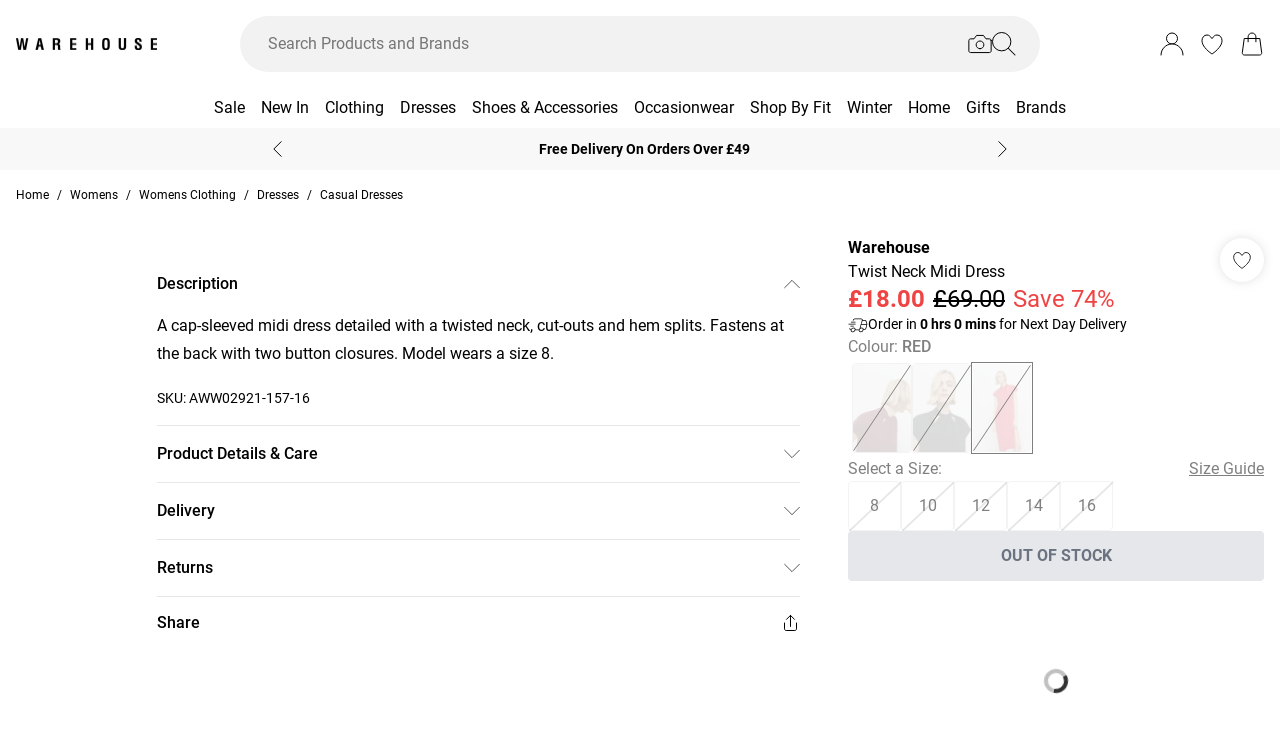

--- FILE ---
content_type: application/javascript
request_url: https://www.warehousefashion.com/build/_shared/chunk-N4BU2KA2.js
body_size: 706
content:
import{b as N}from"/build/_shared/chunk-Q3IECNXJ.js";var Q=N((V,k)=>{var W="Expected a function",S=NaN,$="[object Symbol]",A=/^\s+|\s+$/g,B=/^[-+]0x[0-9a-f]+$/i,F=/^0b[01]+$/i,R=/^0o[0-7]+$/i,P=parseInt,_=typeof globalThis=="object"&&globalThis&&globalThis.Object===Object&&globalThis,D=typeof self=="object"&&self&&self.Object===Object&&self,G=_||D||Function("return this")(),H=Object.prototype,U=H.toString,X=Math.max,q=Math.min,j=function(){return G.Date.now()};function z(e,t,i){var a,u,b,c,r,o,s=0,v=!1,l=!1,g=!0;if(typeof e!="function")throw new TypeError(W);t=h(t)||0,T(i)&&(v=!!i.leading,l="maxWait"in i,b=l?X(h(i.maxWait)||0,t):b,g="trailing"in i?!!i.trailing:g);function y(n){var f=a,d=u;return a=u=void 0,s=n,c=e.apply(d,f),c}function E(n){return s=n,r=setTimeout(m,t),v?y(n):c}function L(n){var f=n-o,d=n-s,O=t-f;return l?q(O,b-d):O}function x(n){var f=n-o,d=n-s;return o===void 0||f>=t||f<0||l&&d>=b}function m(){var n=j();if(x(n))return I(n);r=setTimeout(m,L(n))}function I(n){return r=void 0,g&&a?y(n):(a=u=void 0,c)}function C(){r!==void 0&&clearTimeout(r),s=0,a=o=u=r=void 0}function M(){return r===void 0?c:I(j())}function p(){var n=j(),f=x(n);if(a=arguments,u=this,o=n,f){if(r===void 0)return E(o);if(l)return r=setTimeout(m,t),y(o)}return r===void 0&&(r=setTimeout(m,t)),c}return p.cancel=C,p.flush=M,p}function T(e){var t=typeof e;return!!e&&(t=="object"||t=="function")}function J(e){return!!e&&typeof e=="object"}function K(e){return typeof e=="symbol"||J(e)&&U.call(e)==$}function h(e){if(typeof e=="number")return e;if(K(e))return S;if(T(e)){var t=typeof e.valueOf=="function"?e.valueOf():e;e=T(t)?t+"":t}if(typeof e!="string")return e===0?e:+e;e=e.replace(A,"");var i=F.test(e);return i||R.test(e)?P(e.slice(2),i?2:8):B.test(e)?S:+e}k.exports=z});export{Q as a};


--- FILE ---
content_type: application/javascript
request_url: https://www.warehousefashion.com/build/_shared/chunk-XWRCZZGJ.js
body_size: 20287
content:
import{c as Mr}from"/build/_shared/chunk-WFIIZGSW.js";import{a as Cr}from"/build/_shared/chunk-B235GSE4.js";import{a as Fr}from"/build/_shared/chunk-BOZWBMPD.js";import{a as Er}from"/build/_shared/chunk-NXXV73JV.js";import{b as C,c as ve}from"/build/_shared/chunk-Q3IECNXJ.js";var rt=C((Xa,et)=>{"use strict";et.exports=function(){if(typeof Symbol!="function"||typeof Object.getOwnPropertySymbols!="function")return!1;if(typeof Symbol.iterator=="symbol")return!0;var e={},t=Symbol("test"),n=Object(t);if(typeof t=="string"||Object.prototype.toString.call(t)!=="[object Symbol]"||Object.prototype.toString.call(n)!=="[object Symbol]")return!1;var a=42;e[t]=a;for(t in e)return!1;if(typeof Object.keys=="function"&&Object.keys(e).length!==0||typeof Object.getOwnPropertyNames=="function"&&Object.getOwnPropertyNames(e).length!==0)return!1;var o=Object.getOwnPropertySymbols(e);if(o.length!==1||o[0]!==t||!Object.prototype.propertyIsEnumerable.call(e,t))return!1;if(typeof Object.getOwnPropertyDescriptor=="function"){var i=Object.getOwnPropertyDescriptor(e,t);if(i.value!==a||i.enumerable!==!0)return!1}return!0}});var ot=C((Za,nt)=>{"use strict";var tt=typeof Symbol<"u"&&Symbol,no=rt();nt.exports=function(){return typeof tt!="function"||typeof Symbol!="function"||typeof tt("foo")!="symbol"||typeof Symbol("bar")!="symbol"?!1:no()}});var it=C((ei,at)=>{"use strict";var oo="Function.prototype.bind called on incompatible ",Ze=Array.prototype.slice,ao=Object.prototype.toString,io="[object Function]";at.exports=function(e){var t=this;if(typeof t!="function"||ao.call(t)!==io)throw new TypeError(oo+t);for(var n=Ze.call(arguments,1),a,o=function(){if(this instanceof a){var f=t.apply(this,n.concat(Ze.call(arguments)));return Object(f)===f?f:this}else return t.apply(e,n.concat(Ze.call(arguments)))},i=Math.max(0,t.length-n.length),c=[],s=0;s<i;s++)c.push("$"+s);if(a=Function("binder","return function ("+c.join(",")+"){ return binder.apply(this,arguments); }")(o),t.prototype){var l=function(){};l.prototype=t.prototype,a.prototype=new l,l.prototype=null}return a}});var Te=C((ri,st)=>{"use strict";var so=it();st.exports=Function.prototype.bind||so});var ct=C((ti,lt)=>{"use strict";var lo=Te();lt.exports=lo.call(Function.call,Object.prototype.hasOwnProperty)});var Ge=C((ni,mt)=>{"use strict";var S,me=SyntaxError,dt=Function,de=TypeError,er=function(r){try{return dt('"use strict"; return ('+r+").constructor;")()}catch{}},ne=Object.getOwnPropertyDescriptor;if(ne)try{ne({},"")}catch{ne=null}var rr=function(){throw new de},co=ne?function(){try{return arguments.callee,rr}catch{try{return ne(arguments,"callee").get}catch{return rr}}}():rr,ue=ot()(),W=Object.getPrototypeOf||function(r){return r.__proto__},pe={},fo=typeof Uint8Array>"u"?S:W(Uint8Array),oe={"%AggregateError%":typeof AggregateError>"u"?S:AggregateError,"%Array%":Array,"%ArrayBuffer%":typeof ArrayBuffer>"u"?S:ArrayBuffer,"%ArrayIteratorPrototype%":ue?W([][Symbol.iterator]()):S,"%AsyncFromSyncIteratorPrototype%":S,"%AsyncFunction%":pe,"%AsyncGenerator%":pe,"%AsyncGeneratorFunction%":pe,"%AsyncIteratorPrototype%":pe,"%Atomics%":typeof Atomics>"u"?S:Atomics,"%BigInt%":typeof BigInt>"u"?S:BigInt,"%BigInt64Array%":typeof BigInt64Array>"u"?S:BigInt64Array,"%BigUint64Array%":typeof BigUint64Array>"u"?S:BigUint64Array,"%Boolean%":Boolean,"%DataView%":typeof DataView>"u"?S:DataView,"%Date%":Date,"%decodeURI%":decodeURI,"%decodeURIComponent%":decodeURIComponent,"%encodeURI%":encodeURI,"%encodeURIComponent%":encodeURIComponent,"%Error%":Error,"%eval%":eval,"%EvalError%":EvalError,"%Float32Array%":typeof Float32Array>"u"?S:Float32Array,"%Float64Array%":typeof Float64Array>"u"?S:Float64Array,"%FinalizationRegistry%":typeof FinalizationRegistry>"u"?S:FinalizationRegistry,"%Function%":dt,"%GeneratorFunction%":pe,"%Int8Array%":typeof Int8Array>"u"?S:Int8Array,"%Int16Array%":typeof Int16Array>"u"?S:Int16Array,"%Int32Array%":typeof Int32Array>"u"?S:Int32Array,"%isFinite%":isFinite,"%isNaN%":isNaN,"%IteratorPrototype%":ue?W(W([][Symbol.iterator]())):S,"%JSON%":typeof JSON=="object"?JSON:S,"%Map%":typeof Map>"u"?S:Map,"%MapIteratorPrototype%":typeof Map>"u"||!ue?S:W(new Map()[Symbol.iterator]()),"%Math%":Math,"%Number%":Number,"%Object%":Object,"%parseFloat%":parseFloat,"%parseInt%":parseInt,"%Promise%":typeof Promise>"u"?S:Promise,"%Proxy%":typeof Proxy>"u"?S:Proxy,"%RangeError%":RangeError,"%ReferenceError%":ReferenceError,"%Reflect%":typeof Reflect>"u"?S:Reflect,"%RegExp%":RegExp,"%Set%":typeof Set>"u"?S:Set,"%SetIteratorPrototype%":typeof Set>"u"||!ue?S:W(new Set()[Symbol.iterator]()),"%SharedArrayBuffer%":typeof SharedArrayBuffer>"u"?S:SharedArrayBuffer,"%String%":String,"%StringIteratorPrototype%":ue?W(""[Symbol.iterator]()):S,"%Symbol%":ue?Symbol:S,"%SyntaxError%":me,"%ThrowTypeError%":co,"%TypedArray%":fo,"%TypeError%":de,"%Uint8Array%":typeof Uint8Array>"u"?S:Uint8Array,"%Uint8ClampedArray%":typeof Uint8ClampedArray>"u"?S:Uint8ClampedArray,"%Uint16Array%":typeof Uint16Array>"u"?S:Uint16Array,"%Uint32Array%":typeof Uint32Array>"u"?S:Uint32Array,"%URIError%":URIError,"%WeakMap%":typeof WeakMap>"u"?S:WeakMap,"%WeakRef%":typeof WeakRef>"u"?S:WeakRef,"%WeakSet%":typeof WeakSet>"u"?S:WeakSet};try{null.error}catch(r){ft=W(W(r)),oe["%Error.prototype%"]=ft}var ft,uo=function r(e){var t;if(e==="%AsyncFunction%")t=er("async function () {}");else if(e==="%GeneratorFunction%")t=er("function* () {}");else if(e==="%AsyncGeneratorFunction%")t=er("async function* () {}");else if(e==="%AsyncGenerator%"){var n=r("%AsyncGeneratorFunction%");n&&(t=n.prototype)}else if(e==="%AsyncIteratorPrototype%"){var a=r("%AsyncGenerator%");a&&(t=W(a.prototype))}return oe[e]=t,t},ut={"%ArrayBufferPrototype%":["ArrayBuffer","prototype"],"%ArrayPrototype%":["Array","prototype"],"%ArrayProto_entries%":["Array","prototype","entries"],"%ArrayProto_forEach%":["Array","prototype","forEach"],"%ArrayProto_keys%":["Array","prototype","keys"],"%ArrayProto_values%":["Array","prototype","values"],"%AsyncFunctionPrototype%":["AsyncFunction","prototype"],"%AsyncGenerator%":["AsyncGeneratorFunction","prototype"],"%AsyncGeneratorPrototype%":["AsyncGeneratorFunction","prototype","prototype"],"%BooleanPrototype%":["Boolean","prototype"],"%DataViewPrototype%":["DataView","prototype"],"%DatePrototype%":["Date","prototype"],"%ErrorPrototype%":["Error","prototype"],"%EvalErrorPrototype%":["EvalError","prototype"],"%Float32ArrayPrototype%":["Float32Array","prototype"],"%Float64ArrayPrototype%":["Float64Array","prototype"],"%FunctionPrototype%":["Function","prototype"],"%Generator%":["GeneratorFunction","prototype"],"%GeneratorPrototype%":["GeneratorFunction","prototype","prototype"],"%Int8ArrayPrototype%":["Int8Array","prototype"],"%Int16ArrayPrototype%":["Int16Array","prototype"],"%Int32ArrayPrototype%":["Int32Array","prototype"],"%JSONParse%":["JSON","parse"],"%JSONStringify%":["JSON","stringify"],"%MapPrototype%":["Map","prototype"],"%NumberPrototype%":["Number","prototype"],"%ObjectPrototype%":["Object","prototype"],"%ObjProto_toString%":["Object","prototype","toString"],"%ObjProto_valueOf%":["Object","prototype","valueOf"],"%PromisePrototype%":["Promise","prototype"],"%PromiseProto_then%":["Promise","prototype","then"],"%Promise_all%":["Promise","all"],"%Promise_reject%":["Promise","reject"],"%Promise_resolve%":["Promise","resolve"],"%RangeErrorPrototype%":["RangeError","prototype"],"%ReferenceErrorPrototype%":["ReferenceError","prototype"],"%RegExpPrototype%":["RegExp","prototype"],"%SetPrototype%":["Set","prototype"],"%SharedArrayBufferPrototype%":["SharedArrayBuffer","prototype"],"%StringPrototype%":["String","prototype"],"%SymbolPrototype%":["Symbol","prototype"],"%SyntaxErrorPrototype%":["SyntaxError","prototype"],"%TypedArrayPrototype%":["TypedArray","prototype"],"%TypeErrorPrototype%":["TypeError","prototype"],"%Uint8ArrayPrototype%":["Uint8Array","prototype"],"%Uint8ClampedArrayPrototype%":["Uint8ClampedArray","prototype"],"%Uint16ArrayPrototype%":["Uint16Array","prototype"],"%Uint32ArrayPrototype%":["Uint32Array","prototype"],"%URIErrorPrototype%":["URIError","prototype"],"%WeakMapPrototype%":["WeakMap","prototype"],"%WeakSetPrototype%":["WeakSet","prototype"]},Se=Te(),Ne=ct(),po=Se.call(Function.call,Array.prototype.concat),mo=Se.call(Function.apply,Array.prototype.splice),pt=Se.call(Function.call,String.prototype.replace),$e=Se.call(Function.call,String.prototype.slice),yo=Se.call(Function.call,RegExp.prototype.exec),go=/[^%.[\]]+|\[(?:(-?\d+(?:\.\d+)?)|(["'])((?:(?!\2)[^\\]|\\.)*?)\2)\]|(?=(?:\.|\[\])(?:\.|\[\]|%$))/g,ho=/\\(\\)?/g,bo=function(e){var t=$e(e,0,1),n=$e(e,-1);if(t==="%"&&n!=="%")throw new me("invalid intrinsic syntax, expected closing `%`");if(n==="%"&&t!=="%")throw new me("invalid intrinsic syntax, expected opening `%`");var a=[];return pt(e,go,function(o,i,c,s){a[a.length]=c?pt(s,ho,"$1"):i||o}),a},vo=function(e,t){var n=e,a;if(Ne(ut,n)&&(a=ut[n],n="%"+a[0]+"%"),Ne(oe,n)){var o=oe[n];if(o===pe&&(o=uo(n)),typeof o>"u"&&!t)throw new de("intrinsic "+e+" exists, but is not available. Please file an issue!");return{alias:a,name:n,value:o}}throw new me("intrinsic "+e+" does not exist!")};mt.exports=function(e,t){if(typeof e!="string"||e.length===0)throw new de("intrinsic name must be a non-empty string");if(arguments.length>1&&typeof t!="boolean")throw new de('"allowMissing" argument must be a boolean');if(yo(/^%?[^%]*%?$/,e)===null)throw new me("`%` may not be present anywhere but at the beginning and end of the intrinsic name");var n=bo(e),a=n.length>0?n[0]:"",o=vo("%"+a+"%",t),i=o.name,c=o.value,s=!1,l=o.alias;l&&(a=l[0],mo(n,po([0,1],l)));for(var f=1,p=!0;f<n.length;f+=1){var u=n[f],b=$e(u,0,1),g=$e(u,-1);if((b==='"'||b==="'"||b==="`"||g==='"'||g==="'"||g==="`")&&b!==g)throw new me("property names with quotes must have matching quotes");if((u==="constructor"||!p)&&(s=!0),a+="."+u,i="%"+a+"%",Ne(oe,i))c=oe[i];else if(c!=null){if(!(u in c)){if(!t)throw new de("base intrinsic for "+e+" exists, but the property is not available.");return}if(ne&&f+1>=n.length){var x=ne(c,u);p=!!x,p&&"get"in x&&!("originalValue"in x.get)?c=x.get:c=c[u]}else p=Ne(c,u),c=c[u];p&&!s&&(oe[i]=c)}}return c}});var wt=C((oi,Ue)=>{"use strict";var tr=Te(),ye=Ge(),ht=ye("%Function.prototype.apply%"),bt=ye("%Function.prototype.call%"),vt=ye("%Reflect.apply%",!0)||tr.call(bt,ht),yt=ye("%Object.getOwnPropertyDescriptor%",!0),ae=ye("%Object.defineProperty%",!0),wo=ye("%Math.max%");if(ae)try{ae({},"a",{value:1})}catch{ae=null}Ue.exports=function(e){var t=vt(tr,bt,arguments);if(yt&&ae){var n=yt(t,"length");n.configurable&&ae(t,"length",{value:1+wo(0,e.length-(arguments.length-1))})}return t};var gt=function(){return vt(tr,ht,arguments)};ae?ae(Ue.exports,"apply",{value:gt}):Ue.exports.apply=gt});var At=C((ai,kt)=>{"use strict";var St=Ge(),xt=wt(),So=xt(St("String.prototype.indexOf"));kt.exports=function(e,t){var n=St(e,!!t);return typeof n=="function"&&So(e,".prototype.")>-1?xt(n):n}});var It=C(()=>{});var Qt=C((li,Wt)=>{var pr=typeof Map=="function"&&Map.prototype,nr=Object.getOwnPropertyDescriptor&&pr?Object.getOwnPropertyDescriptor(Map.prototype,"size"):null,Be=pr&&nr&&typeof nr.get=="function"?nr.get:null,Pt=pr&&Map.prototype.forEach,dr=typeof Set=="function"&&Set.prototype,or=Object.getOwnPropertyDescriptor&&dr?Object.getOwnPropertyDescriptor(Set.prototype,"size"):null,De=dr&&or&&typeof or.get=="function"?or.get:null,Ot=dr&&Set.prototype.forEach,xo=typeof WeakMap=="function"&&WeakMap.prototype,ke=xo?WeakMap.prototype.has:null,ko=typeof WeakSet=="function"&&WeakSet.prototype,Ae=ko?WeakSet.prototype.has:null,Ao=typeof WeakRef=="function"&&WeakRef.prototype,Rt=Ao?WeakRef.prototype.deref:null,Io=Boolean.prototype.valueOf,Po=Object.prototype.toString,Oo=Function.prototype.toString,Ro=String.prototype.match,mr=String.prototype.slice,Z=String.prototype.replace,Eo=String.prototype.toUpperCase,Et=String.prototype.toLowerCase,Ut=RegExp.prototype.test,Ft=Array.prototype.concat,Q=Array.prototype.join,Fo=Array.prototype.slice,Ct=Math.floor,sr=typeof BigInt=="function"?BigInt.prototype.valueOf:null,ar=Object.getOwnPropertySymbols,lr=typeof Symbol=="function"&&typeof Symbol.iterator=="symbol"?Symbol.prototype.toString:null,ge=typeof Symbol=="function"&&typeof Symbol.iterator=="object",M=typeof Symbol=="function"&&Symbol.toStringTag&&(typeof Symbol.toStringTag===ge||"symbol")?Symbol.toStringTag:null,Lt=Object.prototype.propertyIsEnumerable,Mt=(typeof Reflect=="function"?Reflect.getPrototypeOf:Object.getPrototypeOf)||([].__proto__===Array.prototype?function(r){return r.__proto__}:null);function zt(r,e){if(r===1/0||r===-1/0||r!==r||r&&r>-1e3&&r<1e3||Ut.call(/e/,e))return e;var t=/[0-9](?=(?:[0-9]{3})+(?![0-9]))/g;if(typeof r=="number"){var n=r<0?-Ct(-r):Ct(r);if(n!==r){var a=String(n),o=mr.call(e,a.length+1);return Z.call(a,t,"$&_")+"."+Z.call(Z.call(o,/([0-9]{3})/g,"$&_"),/_$/,"")}}return Z.call(e,t,"$&_")}var cr=It(),Tt=cr.custom,Nt=Dt(Tt)?Tt:null;Wt.exports=function r(e,t,n,a){var o=t||{};if(X(o,"quoteStyle")&&o.quoteStyle!=="single"&&o.quoteStyle!=="double")throw new TypeError('option "quoteStyle" must be "single" or "double"');if(X(o,"maxStringLength")&&(typeof o.maxStringLength=="number"?o.maxStringLength<0&&o.maxStringLength!==1/0:o.maxStringLength!==null))throw new TypeError('option "maxStringLength", if provided, must be a positive integer, Infinity, or `null`');var i=X(o,"customInspect")?o.customInspect:!0;if(typeof i!="boolean"&&i!=="symbol")throw new TypeError("option \"customInspect\", if provided, must be `true`, `false`, or `'symbol'`");if(X(o,"indent")&&o.indent!==null&&o.indent!=="	"&&!(parseInt(o.indent,10)===o.indent&&o.indent>0))throw new TypeError('option "indent" must be "\\t", an integer > 0, or `null`');if(X(o,"numericSeparator")&&typeof o.numericSeparator!="boolean")throw new TypeError('option "numericSeparator", if provided, must be `true` or `false`');var c=o.numericSeparator;if(typeof e>"u")return"undefined";if(e===null)return"null";if(typeof e=="boolean")return e?"true":"false";if(typeof e=="string")return _t(e,o);if(typeof e=="number"){if(e===0)return 1/0/e>0?"0":"-0";var s=String(e);return c?zt(e,s):s}if(typeof e=="bigint"){var l=String(e)+"n";return c?zt(e,l):l}var f=typeof o.depth>"u"?5:o.depth;if(typeof n>"u"&&(n=0),n>=f&&f>0&&typeof e=="object")return fr(e)?"[Array]":"[Object]";var p=jo(o,n);if(typeof a>"u")a=[];else if(qt(a,e)>=0)return"[Circular]";function u(D,_,q){if(_&&(a=Fo.call(a),a.push(_)),q){var F={depth:o.depth};return X(o,"quoteStyle")&&(F.quoteStyle=o.quoteStyle),r(D,F,n+1,a)}return r(D,o,n+1,a)}if(typeof e=="function"&&!$t(e)){var b=Lo(e),g=Le(e,u);return"[Function"+(b?": "+b:" (anonymous)")+"]"+(g.length>0?" { "+Q.call(g,", ")+" }":"")}if(Dt(e)){var x=ge?Z.call(String(e),/^(Symbol\(.*\))_[^)]*$/,"$1"):lr.call(e);return typeof e=="object"&&!ge?xe(x):x}if(Qo(e)){for(var k="<"+Et.call(String(e.nodeName)),v=e.attributes||[],T=0;T<v.length;T++)k+=" "+v[T].name+"="+Bt(Co(v[T].value),"double",o);return k+=">",e.childNodes&&e.childNodes.length&&(k+="..."),k+="</"+Et.call(String(e.nodeName))+">",k}if(fr(e)){if(e.length===0)return"[]";var O=Le(e,u);return p&&!Ho(O)?"["+ur(O,p)+"]":"[ "+Q.call(O,", ")+" ]"}if(zo(e)){var N=Le(e,u);return!("cause"in Error.prototype)&&"cause"in e&&!Lt.call(e,"cause")?"{ ["+String(e)+"] "+Q.call(Ft.call("[cause]: "+u(e.cause),N),", ")+" }":N.length===0?"["+String(e)+"]":"{ ["+String(e)+"] "+Q.call(N,", ")+" }"}if(typeof e=="object"&&i){if(Nt&&typeof e[Nt]=="function"&&cr)return cr(e,{depth:f-n});if(i!=="symbol"&&typeof e.inspect=="function")return e.inspect()}if(Bo(e)){var L=[];return Pt&&Pt.call(e,function(D,_){L.push(u(_,e,!0)+" => "+u(D,e))}),Gt("Map",Be.call(e),L,p)}if(_o(e)){var B=[];return Ot&&Ot.call(e,function(D){B.push(u(D,e))}),Gt("Set",De.call(e),B,p)}if(Do(e))return ir("WeakMap");if(Wo(e))return ir("WeakSet");if(qo(e))return ir("WeakRef");if(No(e))return xe(u(Number(e)));if(Go(e))return xe(u(sr.call(e)));if($o(e))return xe(Io.call(e));if(To(e))return xe(u(String(e)));if(!Mo(e)&&!$t(e)){var G=Le(e,u),y=Mt?Mt(e)===Object.prototype:e instanceof Object||e.constructor===Object,R=e instanceof Object?"":"null prototype",H=!y&&M&&Object(e)===e&&M in e?mr.call(ee(e),8,-1):R?"Object":"",Y=y||typeof e.constructor!="function"?"":e.constructor.name?e.constructor.name+" ":"",E=Y+(H||R?"["+Q.call(Ft.call([],H||[],R||[]),": ")+"] ":"");return G.length===0?E+"{}":p?E+"{"+ur(G,p)+"}":E+"{ "+Q.call(G,", ")+" }"}return String(e)};function Bt(r,e,t){var n=(t.quoteStyle||e)==="double"?'"':"'";return n+r+n}function Co(r){return Z.call(String(r),/"/g,"&quot;")}function fr(r){return ee(r)==="[object Array]"&&(!M||!(typeof r=="object"&&M in r))}function Mo(r){return ee(r)==="[object Date]"&&(!M||!(typeof r=="object"&&M in r))}function $t(r){return ee(r)==="[object RegExp]"&&(!M||!(typeof r=="object"&&M in r))}function zo(r){return ee(r)==="[object Error]"&&(!M||!(typeof r=="object"&&M in r))}function To(r){return ee(r)==="[object String]"&&(!M||!(typeof r=="object"&&M in r))}function No(r){return ee(r)==="[object Number]"&&(!M||!(typeof r=="object"&&M in r))}function $o(r){return ee(r)==="[object Boolean]"&&(!M||!(typeof r=="object"&&M in r))}function Dt(r){if(ge)return r&&typeof r=="object"&&r instanceof Symbol;if(typeof r=="symbol")return!0;if(!r||typeof r!="object"||!lr)return!1;try{return lr.call(r),!0}catch{}return!1}function Go(r){if(!r||typeof r!="object"||!sr)return!1;try{return sr.call(r),!0}catch{}return!1}var Uo=Object.prototype.hasOwnProperty||function(r){return r in this};function X(r,e){return Uo.call(r,e)}function ee(r){return Po.call(r)}function Lo(r){if(r.name)return r.name;var e=Ro.call(Oo.call(r),/^function\s*([\w$]+)/);return e?e[1]:null}function qt(r,e){if(r.indexOf)return r.indexOf(e);for(var t=0,n=r.length;t<n;t++)if(r[t]===e)return t;return-1}function Bo(r){if(!Be||!r||typeof r!="object")return!1;try{Be.call(r);try{De.call(r)}catch{return!0}return r instanceof Map}catch{}return!1}function Do(r){if(!ke||!r||typeof r!="object")return!1;try{ke.call(r,ke);try{Ae.call(r,Ae)}catch{return!0}return r instanceof WeakMap}catch{}return!1}function qo(r){if(!Rt||!r||typeof r!="object")return!1;try{return Rt.call(r),!0}catch{}return!1}function _o(r){if(!De||!r||typeof r!="object")return!1;try{De.call(r);try{Be.call(r)}catch{return!0}return r instanceof Set}catch{}return!1}function Wo(r){if(!Ae||!r||typeof r!="object")return!1;try{Ae.call(r,Ae);try{ke.call(r,ke)}catch{return!0}return r instanceof WeakSet}catch{}return!1}function Qo(r){return!r||typeof r!="object"?!1:typeof HTMLElement<"u"&&r instanceof HTMLElement?!0:typeof r.nodeName=="string"&&typeof r.getAttribute=="function"}function _t(r,e){if(r.length>e.maxStringLength){var t=r.length-e.maxStringLength,n="... "+t+" more character"+(t>1?"s":"");return _t(mr.call(r,0,e.maxStringLength),e)+n}var a=Z.call(Z.call(r,/(['\\])/g,"\\$1"),/[\x00-\x1f]/g,Vo);return Bt(a,"single",e)}function Vo(r){var e=r.charCodeAt(0),t={8:"b",9:"t",10:"n",12:"f",13:"r"}[e];return t?"\\"+t:"\\x"+(e<16?"0":"")+Eo.call(e.toString(16))}function xe(r){return"Object("+r+")"}function ir(r){return r+" { ? }"}function Gt(r,e,t,n){var a=n?ur(t,n):Q.call(t,", ");return r+" ("+e+") {"+a+"}"}function Ho(r){for(var e=0;e<r.length;e++)if(qt(r[e],`
`)>=0)return!1;return!0}function jo(r,e){var t;if(r.indent==="	")t="	";else if(typeof r.indent=="number"&&r.indent>0)t=Q.call(Array(r.indent+1)," ");else return null;return{base:t,prev:Q.call(Array(e+1),t)}}function ur(r,e){if(r.length===0)return"";var t=`
`+e.prev+e.base;return t+Q.call(r,","+t)+`
`+e.prev}function Le(r,e){var t=fr(r),n=[];if(t){n.length=r.length;for(var a=0;a<r.length;a++)n[a]=X(r,a)?e(r[a],r):""}var o=typeof ar=="function"?ar(r):[],i;if(ge){i={};for(var c=0;c<o.length;c++)i["$"+o[c]]=o[c]}for(var s in r)X(r,s)&&(t&&String(Number(s))===s&&s<r.length||ge&&i["$"+s]instanceof Symbol||(Ut.call(/[^\w$]/,s)?n.push(e(s,r)+": "+e(r[s],r)):n.push(s+": "+e(r[s],r))));if(typeof ar=="function")for(var l=0;l<o.length;l++)Lt.call(r,o[l])&&n.push("["+e(o[l])+"]: "+e(r[o[l]],r));return n}});var Ht=C((ci,Vt)=>{"use strict";var yr=Ge(),he=At(),Jo=Qt(),Yo=yr("%TypeError%"),qe=yr("%WeakMap%",!0),_e=yr("%Map%",!0),Ko=he("WeakMap.prototype.get",!0),Xo=he("WeakMap.prototype.set",!0),Zo=he("WeakMap.prototype.has",!0),ea=he("Map.prototype.get",!0),ra=he("Map.prototype.set",!0),ta=he("Map.prototype.has",!0),gr=function(r,e){for(var t=r,n;(n=t.next)!==null;t=n)if(n.key===e)return t.next=n.next,n.next=r.next,r.next=n,n},na=function(r,e){var t=gr(r,e);return t&&t.value},oa=function(r,e,t){var n=gr(r,e);n?n.value=t:r.next={key:e,next:r.next,value:t}},aa=function(r,e){return!!gr(r,e)};Vt.exports=function(){var e,t,n,a={assert:function(o){if(!a.has(o))throw new Yo("Side channel does not contain "+Jo(o))},get:function(o){if(qe&&o&&(typeof o=="object"||typeof o=="function")){if(e)return Ko(e,o)}else if(_e){if(t)return ea(t,o)}else if(n)return na(n,o)},has:function(o){if(qe&&o&&(typeof o=="object"||typeof o=="function")){if(e)return Zo(e,o)}else if(_e){if(t)return ta(t,o)}else if(n)return aa(n,o);return!1},set:function(o,i){qe&&o&&(typeof o=="object"||typeof o=="function")?(e||(e=new qe),Xo(e,o,i)):_e?(t||(t=new _e),ra(t,o,i)):(n||(n={key:{},next:null}),oa(n,o,i))}};return a}});var We=C((fi,jt)=>{"use strict";var ia=String.prototype.replace,sa=/%20/g,hr={RFC1738:"RFC1738",RFC3986:"RFC3986"};jt.exports={default:hr.RFC3986,formatters:{RFC1738:function(r){return ia.call(r,sa,"+")},RFC3986:function(r){return String(r)}},RFC1738:hr.RFC1738,RFC3986:hr.RFC3986}});var vr=C((ui,Yt)=>{"use strict";var la=We(),br=Object.prototype.hasOwnProperty,ie=Array.isArray,V=function(){for(var r=[],e=0;e<256;++e)r.push("%"+((e<16?"0":"")+e.toString(16)).toUpperCase());return r}(),ca=function(e){for(;e.length>1;){var t=e.pop(),n=t.obj[t.prop];if(ie(n)){for(var a=[],o=0;o<n.length;++o)typeof n[o]<"u"&&a.push(n[o]);t.obj[t.prop]=a}}},Jt=function(e,t){for(var n=t&&t.plainObjects?Object.create(null):{},a=0;a<e.length;++a)typeof e[a]<"u"&&(n[a]=e[a]);return n},fa=function r(e,t,n){if(!t)return e;if(typeof t!="object"){if(ie(e))e.push(t);else if(e&&typeof e=="object")(n&&(n.plainObjects||n.allowPrototypes)||!br.call(Object.prototype,t))&&(e[t]=!0);else return[e,t];return e}if(!e||typeof e!="object")return[e].concat(t);var a=e;return ie(e)&&!ie(t)&&(a=Jt(e,n)),ie(e)&&ie(t)?(t.forEach(function(o,i){if(br.call(e,i)){var c=e[i];c&&typeof c=="object"&&o&&typeof o=="object"?e[i]=r(c,o,n):e.push(o)}else e[i]=o}),e):Object.keys(t).reduce(function(o,i){var c=t[i];return br.call(o,i)?o[i]=r(o[i],c,n):o[i]=c,o},a)},ua=function(e,t){return Object.keys(t).reduce(function(n,a){return n[a]=t[a],n},e)},pa=function(r,e,t){var n=r.replace(/\+/g," ");if(t==="iso-8859-1")return n.replace(/%[0-9a-f]{2}/gi,unescape);try{return decodeURIComponent(n)}catch{return n}},da=function(e,t,n,a,o){if(e.length===0)return e;var i=e;if(typeof e=="symbol"?i=Symbol.prototype.toString.call(e):typeof e!="string"&&(i=String(e)),n==="iso-8859-1")return escape(i).replace(/%u[0-9a-f]{4}/gi,function(f){return"%26%23"+parseInt(f.slice(2),16)+"%3B"});for(var c="",s=0;s<i.length;++s){var l=i.charCodeAt(s);if(l===45||l===46||l===95||l===126||l>=48&&l<=57||l>=65&&l<=90||l>=97&&l<=122||o===la.RFC1738&&(l===40||l===41)){c+=i.charAt(s);continue}if(l<128){c=c+V[l];continue}if(l<2048){c=c+(V[192|l>>6]+V[128|l&63]);continue}if(l<55296||l>=57344){c=c+(V[224|l>>12]+V[128|l>>6&63]+V[128|l&63]);continue}s+=1,l=65536+((l&1023)<<10|i.charCodeAt(s)&1023),c+=V[240|l>>18]+V[128|l>>12&63]+V[128|l>>6&63]+V[128|l&63]}return c},ma=function(e){for(var t=[{obj:{o:e},prop:"o"}],n=[],a=0;a<t.length;++a)for(var o=t[a],i=o.obj[o.prop],c=Object.keys(i),s=0;s<c.length;++s){var l=c[s],f=i[l];typeof f=="object"&&f!==null&&n.indexOf(f)===-1&&(t.push({obj:i,prop:l}),n.push(f))}return ca(t),e},ya=function(e){return Object.prototype.toString.call(e)==="[object RegExp]"},ga=function(e){return!e||typeof e!="object"?!1:!!(e.constructor&&e.constructor.isBuffer&&e.constructor.isBuffer(e))},ha=function(e,t){return[].concat(e,t)},ba=function(e,t){if(ie(e)){for(var n=[],a=0;a<e.length;a+=1)n.push(t(e[a]));return n}return t(e)};Yt.exports={arrayToObject:Jt,assign:ua,combine:ha,compact:ma,decode:pa,encode:da,isBuffer:ga,isRegExp:ya,maybeMap:ba,merge:fa}});var tn=C((pi,rn)=>{"use strict";var Zt=Ht(),Qe=vr(),Ie=We(),va=Object.prototype.hasOwnProperty,Kt={brackets:function(e){return e+"[]"},comma:"comma",indices:function(e,t){return e+"["+t+"]"},repeat:function(e){return e}},J=Array.isArray,wa=Array.prototype.push,en=function(r,e){wa.apply(r,J(e)?e:[e])},Sa=Date.prototype.toISOString,Xt=Ie.default,z={addQueryPrefix:!1,allowDots:!1,charset:"utf-8",charsetSentinel:!1,delimiter:"&",encode:!0,encoder:Qe.encode,encodeValuesOnly:!1,format:Xt,formatter:Ie.formatters[Xt],indices:!1,serializeDate:function(e){return Sa.call(e)},skipNulls:!1,strictNullHandling:!1},xa=function(e){return typeof e=="string"||typeof e=="number"||typeof e=="boolean"||typeof e=="symbol"||typeof e=="bigint"},wr={},ka=function r(e,t,n,a,o,i,c,s,l,f,p,u,b,g,x,k){for(var v=e,T=k,O=0,N=!1;(T=T.get(wr))!==void 0&&!N;){var L=T.get(e);if(O+=1,typeof L<"u"){if(L===O)throw new RangeError("Cyclic object value");N=!0}typeof T.get(wr)>"u"&&(O=0)}if(typeof s=="function"?v=s(t,v):v instanceof Date?v=p(v):n==="comma"&&J(v)&&(v=Qe.maybeMap(v,function(F){return F instanceof Date?p(F):F})),v===null){if(o)return c&&!g?c(t,z.encoder,x,"key",u):t;v=""}if(xa(v)||Qe.isBuffer(v)){if(c){var B=g?t:c(t,z.encoder,x,"key",u);return[b(B)+"="+b(c(v,z.encoder,x,"value",u))]}return[b(t)+"="+b(String(v))]}var G=[];if(typeof v>"u")return G;var y;if(n==="comma"&&J(v))g&&c&&(v=Qe.maybeMap(v,c)),y=[{value:v.length>0?v.join(",")||null:void 0}];else if(J(s))y=s;else{var R=Object.keys(v);y=l?R.sort(l):R}for(var H=a&&J(v)&&v.length===1?t+"[]":t,Y=0;Y<y.length;++Y){var E=y[Y],D=typeof E=="object"&&typeof E.value<"u"?E.value:v[E];if(!(i&&D===null)){var _=J(v)?typeof n=="function"?n(H,E):H:H+(f?"."+E:"["+E+"]");k.set(e,O);var q=Zt();q.set(wr,k),en(G,r(D,_,n,a,o,i,n==="comma"&&g&&J(v)?null:c,s,l,f,p,u,b,g,x,q))}}return G},Aa=function(e){if(!e)return z;if(e.encoder!==null&&typeof e.encoder<"u"&&typeof e.encoder!="function")throw new TypeError("Encoder has to be a function.");var t=e.charset||z.charset;if(typeof e.charset<"u"&&e.charset!=="utf-8"&&e.charset!=="iso-8859-1")throw new TypeError("The charset option must be either utf-8, iso-8859-1, or undefined");var n=Ie.default;if(typeof e.format<"u"){if(!va.call(Ie.formatters,e.format))throw new TypeError("Unknown format option provided.");n=e.format}var a=Ie.formatters[n],o=z.filter;return(typeof e.filter=="function"||J(e.filter))&&(o=e.filter),{addQueryPrefix:typeof e.addQueryPrefix=="boolean"?e.addQueryPrefix:z.addQueryPrefix,allowDots:typeof e.allowDots>"u"?z.allowDots:!!e.allowDots,charset:t,charsetSentinel:typeof e.charsetSentinel=="boolean"?e.charsetSentinel:z.charsetSentinel,delimiter:typeof e.delimiter>"u"?z.delimiter:e.delimiter,encode:typeof e.encode=="boolean"?e.encode:z.encode,encoder:typeof e.encoder=="function"?e.encoder:z.encoder,encodeValuesOnly:typeof e.encodeValuesOnly=="boolean"?e.encodeValuesOnly:z.encodeValuesOnly,filter:o,format:n,formatter:a,serializeDate:typeof e.serializeDate=="function"?e.serializeDate:z.serializeDate,skipNulls:typeof e.skipNulls=="boolean"?e.skipNulls:z.skipNulls,sort:typeof e.sort=="function"?e.sort:null,strictNullHandling:typeof e.strictNullHandling=="boolean"?e.strictNullHandling:z.strictNullHandling}};rn.exports=function(r,e){var t=r,n=Aa(e),a,o;typeof n.filter=="function"?(o=n.filter,t=o("",t)):J(n.filter)&&(o=n.filter,a=o);var i=[];if(typeof t!="object"||t===null)return"";var c;e&&e.arrayFormat in Kt?c=e.arrayFormat:e&&"indices"in e?c=e.indices?"indices":"repeat":c="indices";var s=Kt[c];if(e&&"commaRoundTrip"in e&&typeof e.commaRoundTrip!="boolean")throw new TypeError("`commaRoundTrip` must be a boolean, or absent");var l=s==="comma"&&e&&e.commaRoundTrip;a||(a=Object.keys(t)),n.sort&&a.sort(n.sort);for(var f=Zt(),p=0;p<a.length;++p){var u=a[p];n.skipNulls&&t[u]===null||en(i,ka(t[u],u,s,l,n.strictNullHandling,n.skipNulls,n.encode?n.encoder:null,n.filter,n.sort,n.allowDots,n.serializeDate,n.format,n.formatter,n.encodeValuesOnly,n.charset,f))}var b=i.join(n.delimiter),g=n.addQueryPrefix===!0?"?":"";return n.charsetSentinel&&(n.charset==="iso-8859-1"?g+="utf8=%26%2310003%3B&":g+="utf8=%E2%9C%93&"),b.length>0?g+b:""}});var an=C((di,on)=>{"use strict";var be=vr(),Sr=Object.prototype.hasOwnProperty,Ia=Array.isArray,P={allowDots:!1,allowPrototypes:!1,allowSparse:!1,arrayLimit:20,charset:"utf-8",charsetSentinel:!1,comma:!1,decoder:be.decode,delimiter:"&",depth:5,ignoreQueryPrefix:!1,interpretNumericEntities:!1,parameterLimit:1e3,parseArrays:!0,plainObjects:!1,strictNullHandling:!1},Pa=function(r){return r.replace(/&#(\d+);/g,function(e,t){return String.fromCharCode(parseInt(t,10))})},nn=function(r,e){return r&&typeof r=="string"&&e.comma&&r.indexOf(",")>-1?r.split(","):r},Oa="utf8=%26%2310003%3B",Ra="utf8=%E2%9C%93",Ea=function(e,t){var n={},a=t.ignoreQueryPrefix?e.replace(/^\?/,""):e,o=t.parameterLimit===1/0?void 0:t.parameterLimit,i=a.split(t.delimiter,o),c=-1,s,l=t.charset;if(t.charsetSentinel)for(s=0;s<i.length;++s)i[s].indexOf("utf8=")===0&&(i[s]===Ra?l="utf-8":i[s]===Oa&&(l="iso-8859-1"),c=s,s=i.length);for(s=0;s<i.length;++s)if(s!==c){var f=i[s],p=f.indexOf("]="),u=p===-1?f.indexOf("="):p+1,b,g;u===-1?(b=t.decoder(f,P.decoder,l,"key"),g=t.strictNullHandling?null:""):(b=t.decoder(f.slice(0,u),P.decoder,l,"key"),g=be.maybeMap(nn(f.slice(u+1),t),function(x){return t.decoder(x,P.decoder,l,"value")})),g&&t.interpretNumericEntities&&l==="iso-8859-1"&&(g=Pa(g)),f.indexOf("[]=")>-1&&(g=Ia(g)?[g]:g),Sr.call(n,b)?n[b]=be.combine(n[b],g):n[b]=g}return n},Fa=function(r,e,t,n){for(var a=n?e:nn(e,t),o=r.length-1;o>=0;--o){var i,c=r[o];if(c==="[]"&&t.parseArrays)i=[].concat(a);else{i=t.plainObjects?Object.create(null):{};var s=c.charAt(0)==="["&&c.charAt(c.length-1)==="]"?c.slice(1,-1):c,l=parseInt(s,10);!t.parseArrays&&s===""?i={0:a}:!isNaN(l)&&c!==s&&String(l)===s&&l>=0&&t.parseArrays&&l<=t.arrayLimit?(i=[],i[l]=a):s!=="__proto__"&&(i[s]=a)}a=i}return a},Ca=function(e,t,n,a){if(e){var o=n.allowDots?e.replace(/\.([^.[]+)/g,"[$1]"):e,i=/(\[[^[\]]*])/,c=/(\[[^[\]]*])/g,s=n.depth>0&&i.exec(o),l=s?o.slice(0,s.index):o,f=[];if(l){if(!n.plainObjects&&Sr.call(Object.prototype,l)&&!n.allowPrototypes)return;f.push(l)}for(var p=0;n.depth>0&&(s=c.exec(o))!==null&&p<n.depth;){if(p+=1,!n.plainObjects&&Sr.call(Object.prototype,s[1].slice(1,-1))&&!n.allowPrototypes)return;f.push(s[1])}return s&&f.push("["+o.slice(s.index)+"]"),Fa(f,t,n,a)}},Ma=function(e){if(!e)return P;if(e.decoder!==null&&e.decoder!==void 0&&typeof e.decoder!="function")throw new TypeError("Decoder has to be a function.");if(typeof e.charset<"u"&&e.charset!=="utf-8"&&e.charset!=="iso-8859-1")throw new TypeError("The charset option must be either utf-8, iso-8859-1, or undefined");var t=typeof e.charset>"u"?P.charset:e.charset;return{allowDots:typeof e.allowDots>"u"?P.allowDots:!!e.allowDots,allowPrototypes:typeof e.allowPrototypes=="boolean"?e.allowPrototypes:P.allowPrototypes,allowSparse:typeof e.allowSparse=="boolean"?e.allowSparse:P.allowSparse,arrayLimit:typeof e.arrayLimit=="number"?e.arrayLimit:P.arrayLimit,charset:t,charsetSentinel:typeof e.charsetSentinel=="boolean"?e.charsetSentinel:P.charsetSentinel,comma:typeof e.comma=="boolean"?e.comma:P.comma,decoder:typeof e.decoder=="function"?e.decoder:P.decoder,delimiter:typeof e.delimiter=="string"||be.isRegExp(e.delimiter)?e.delimiter:P.delimiter,depth:typeof e.depth=="number"||e.depth===!1?+e.depth:P.depth,ignoreQueryPrefix:e.ignoreQueryPrefix===!0,interpretNumericEntities:typeof e.interpretNumericEntities=="boolean"?e.interpretNumericEntities:P.interpretNumericEntities,parameterLimit:typeof e.parameterLimit=="number"?e.parameterLimit:P.parameterLimit,parseArrays:e.parseArrays!==!1,plainObjects:typeof e.plainObjects=="boolean"?e.plainObjects:P.plainObjects,strictNullHandling:typeof e.strictNullHandling=="boolean"?e.strictNullHandling:P.strictNullHandling}};on.exports=function(r,e){var t=Ma(e);if(r===""||r===null||typeof r>"u")return t.plainObjects?Object.create(null):{};for(var n=typeof r=="string"?Ea(r,t):r,a=t.plainObjects?Object.create(null):{},o=Object.keys(n),i=0;i<o.length;++i){var c=o[i],s=Ca(c,n[c],t,typeof r=="string");a=be.merge(a,s,t)}return t.allowSparse===!0?a:be.compact(a)}});var ln=C((mi,sn)=>{"use strict";var za=tn(),Ta=an(),Na=We();sn.exports={formats:Na,parse:Ta,stringify:za}});function zr(r){var e,t,n="";if(typeof r=="string"||typeof r=="number")n+=r;else if(typeof r=="object")if(Array.isArray(r)){var a=r.length;for(e=0;e<a;e++)r[e]&&(t=zr(r[e]))&&(n&&(n+=" "),n+=t)}else for(t in r)r[t]&&(n&&(n+=" "),n+=t);return n}function Tr(){for(var r,e,t=0,n="",a=arguments.length;t<a;t++)(r=arguments[t])&&(e=zr(r))&&(n&&(n+=" "),n+=e);return n}var yn=(r,e)=>{let t=new Array(r.length+e.length);for(let n=0;n<r.length;n++)t[n]=r[n];for(let n=0;n<e.length;n++)t[r.length+n]=e[n];return t},gn=(r,e)=>({classGroupId:r,validator:e}),Br=(r=new Map,e=null,t)=>({nextPart:r,validators:e,classGroupId:t}),ze="-",Nr=[],hn="arbitrary..",bn=r=>{let e=wn(r),{conflictingClassGroups:t,conflictingClassGroupModifiers:n}=r;return{getClassGroupId:i=>{if(i.startsWith("[")&&i.endsWith("]"))return vn(i);let c=i.split(ze),s=c[0]===""&&c.length>1?1:0;return Dr(c,s,e)},getConflictingClassGroupIds:(i,c)=>{if(c){let s=n[i],l=t[i];return s?l?yn(l,s):s:l||Nr}return t[i]||Nr}}},Dr=(r,e,t)=>{if(r.length-e===0)return t.classGroupId;let a=r[e],o=t.nextPart.get(a);if(o){let l=Dr(r,e+1,o);if(l)return l}let i=t.validators;if(i===null)return;let c=e===0?r.join(ze):r.slice(e).join(ze),s=i.length;for(let l=0;l<s;l++){let f=i[l];if(f.validator(c))return f.classGroupId}},vn=r=>r.slice(1,-1).indexOf(":")===-1?void 0:(()=>{let e=r.slice(1,-1),t=e.indexOf(":"),n=e.slice(0,t);return n?hn+n:void 0})(),wn=r=>{let{theme:e,classGroups:t}=r;return Sn(t,e)},Sn=(r,e)=>{let t=Br();for(let n in r){let a=r[n];Xe(a,t,n,e)}return t},Xe=(r,e,t,n)=>{let a=r.length;for(let o=0;o<a;o++){let i=r[o];xn(i,e,t,n)}},xn=(r,e,t,n)=>{if(typeof r=="string"){kn(r,e,t);return}if(typeof r=="function"){An(r,e,t,n);return}In(r,e,t,n)},kn=(r,e,t)=>{let n=r===""?e:qr(e,r);n.classGroupId=t},An=(r,e,t,n)=>{if(Pn(r)){Xe(r(n),e,t,n);return}e.validators===null&&(e.validators=[]),e.validators.push(gn(t,r))},In=(r,e,t,n)=>{let a=Object.entries(r),o=a.length;for(let i=0;i<o;i++){let[c,s]=a[i];Xe(s,qr(e,c),t,n)}},qr=(r,e)=>{let t=r,n=e.split(ze),a=n.length;for(let o=0;o<a;o++){let i=n[o],c=t.nextPart.get(i);c||(c=Br(),t.nextPart.set(i,c)),t=c}return t},Pn=r=>"isThemeGetter"in r&&r.isThemeGetter===!0,On=r=>{if(r<1)return{get:()=>{},set:()=>{}};let e=0,t=Object.create(null),n=Object.create(null),a=(o,i)=>{t[o]=i,e++,e>r&&(e=0,n=t,t=Object.create(null))};return{get(o){let i=t[o];if(i!==void 0)return i;if((i=n[o])!==void 0)return a(o,i),i},set(o,i){o in t?t[o]=i:a(o,i)}}},Ke="!",$r=":",Rn=[],Gr=(r,e,t,n,a)=>({modifiers:r,hasImportantModifier:e,baseClassName:t,maybePostfixModifierPosition:n,isExternal:a}),En=r=>{let{prefix:e,experimentalParseClassName:t}=r,n=a=>{let o=[],i=0,c=0,s=0,l,f=a.length;for(let x=0;x<f;x++){let k=a[x];if(i===0&&c===0){if(k===$r){o.push(a.slice(s,x)),s=x+1;continue}if(k==="/"){l=x;continue}}k==="["?i++:k==="]"?i--:k==="("?c++:k===")"&&c--}let p=o.length===0?a:a.slice(s),u=p,b=!1;p.endsWith(Ke)?(u=p.slice(0,-1),b=!0):p.startsWith(Ke)&&(u=p.slice(1),b=!0);let g=l&&l>s?l-s:void 0;return Gr(o,b,u,g)};if(e){let a=e+$r,o=n;n=i=>i.startsWith(a)?o(i.slice(a.length)):Gr(Rn,!1,i,void 0,!0)}if(t){let a=n;n=o=>t({className:o,parseClassName:a})}return n},Fn=r=>{let e=new Map;return r.orderSensitiveModifiers.forEach((t,n)=>{e.set(t,1e6+n)}),t=>{let n=[],a=[];for(let o=0;o<t.length;o++){let i=t[o],c=i[0]==="[",s=e.has(i);c||s?(a.length>0&&(a.sort(),n.push(...a),a=[]),n.push(i)):a.push(i)}return a.length>0&&(a.sort(),n.push(...a)),n}},Cn=r=>({cache:On(r.cacheSize),parseClassName:En(r),sortModifiers:Fn(r),...bn(r)}),Mn=/\s+/,zn=(r,e)=>{let{parseClassName:t,getClassGroupId:n,getConflictingClassGroupIds:a,sortModifiers:o}=e,i=[],c=r.trim().split(Mn),s="";for(let l=c.length-1;l>=0;l-=1){let f=c[l],{isExternal:p,modifiers:u,hasImportantModifier:b,baseClassName:g,maybePostfixModifierPosition:x}=t(f);if(p){s=f+(s.length>0?" "+s:s);continue}let k=!!x,v=n(k?g.substring(0,x):g);if(!v){if(!k){s=f+(s.length>0?" "+s:s);continue}if(v=n(g),!v){s=f+(s.length>0?" "+s:s);continue}k=!1}let T=u.length===0?"":u.length===1?u[0]:o(u).join(":"),O=b?T+Ke:T,N=O+v;if(i.indexOf(N)>-1)continue;i.push(N);let L=a(v,k);for(let B=0;B<L.length;++B){let G=L[B];i.push(O+G)}s=f+(s.length>0?" "+s:s)}return s},Tn=(...r)=>{let e=0,t,n,a="";for(;e<r.length;)(t=r[e++])&&(n=_r(t))&&(a&&(a+=" "),a+=n);return a},_r=r=>{if(typeof r=="string")return r;let e,t="";for(let n=0;n<r.length;n++)r[n]&&(e=_r(r[n]))&&(t&&(t+=" "),t+=e);return t},Nn=(r,...e)=>{let t,n,a,o,i=s=>{let l=e.reduce((f,p)=>p(f),r());return t=Cn(l),n=t.cache.get,a=t.cache.set,o=c,c(s)},c=s=>{let l=n(s);if(l)return l;let f=zn(s,t);return a(s,f),f};return o=i,(...s)=>o(Tn(...s))},$n=[],A=r=>{let e=t=>t[r]||$n;return e.isThemeGetter=!0,e},Wr=/^\[(?:(\w[\w-]*):)?(.+)\]$/i,Qr=/^\((?:(\w[\w-]*):)?(.+)\)$/i,Gn=/^\d+\/\d+$/,Un=/^(\d+(\.\d+)?)?(xs|sm|md|lg|xl)$/,Ln=/\d+(%|px|r?em|[sdl]?v([hwib]|min|max)|pt|pc|in|cm|mm|cap|ch|ex|r?lh|cq(w|h|i|b|min|max))|\b(calc|min|max|clamp)\(.+\)|^0$/,Bn=/^(rgba?|hsla?|hwb|(ok)?(lab|lch)|color-mix)\(.+\)$/,Dn=/^(inset_)?-?((\d+)?\.?(\d+)[a-z]+|0)_-?((\d+)?\.?(\d+)[a-z]+|0)/,qn=/^(url|image|image-set|cross-fade|element|(repeating-)?(linear|radial|conic)-gradient)\(.+\)$/,le=r=>Gn.test(r),w=r=>!!r&&!Number.isNaN(Number(r)),K=r=>!!r&&Number.isInteger(Number(r)),Je=r=>r.endsWith("%")&&w(r.slice(0,-1)),j=r=>Un.test(r),_n=()=>!0,Wn=r=>Ln.test(r)&&!Bn.test(r),Vr=()=>!1,Qn=r=>Dn.test(r),Vn=r=>qn.test(r),Hn=r=>!d(r)&&!m(r),jn=r=>ce(r,Jr,Vr),d=r=>Wr.test(r),te=r=>ce(r,Yr,Wn),Ye=r=>ce(r,Zn,w),Ur=r=>ce(r,Hr,Vr),Jn=r=>ce(r,jr,Vn),Ce=r=>ce(r,Kr,Qn),m=r=>Qr.test(r),we=r=>fe(r,Yr),Yn=r=>fe(r,eo),Lr=r=>fe(r,Hr),Kn=r=>fe(r,Jr),Xn=r=>fe(r,jr),Me=r=>fe(r,Kr,!0),ce=(r,e,t)=>{let n=Wr.exec(r);return n?n[1]?e(n[1]):t(n[2]):!1},fe=(r,e,t=!1)=>{let n=Qr.exec(r);return n?n[1]?e(n[1]):t:!1},Hr=r=>r==="position"||r==="percentage",jr=r=>r==="image"||r==="url",Jr=r=>r==="length"||r==="size"||r==="bg-size",Yr=r=>r==="length",Zn=r=>r==="number",eo=r=>r==="family-name",Kr=r=>r==="shadow";var ro=()=>{let r=A("color"),e=A("font"),t=A("text"),n=A("font-weight"),a=A("tracking"),o=A("leading"),i=A("breakpoint"),c=A("container"),s=A("spacing"),l=A("radius"),f=A("shadow"),p=A("inset-shadow"),u=A("text-shadow"),b=A("drop-shadow"),g=A("blur"),x=A("perspective"),k=A("aspect"),v=A("ease"),T=A("animate"),O=()=>["auto","avoid","all","avoid-page","page","left","right","column"],N=()=>["center","top","bottom","left","right","top-left","left-top","top-right","right-top","bottom-right","right-bottom","bottom-left","left-bottom"],L=()=>[...N(),m,d],B=()=>["auto","hidden","clip","visible","scroll"],G=()=>["auto","contain","none"],y=()=>[m,d,s],R=()=>[le,"full","auto",...y()],H=()=>[K,"none","subgrid",m,d],Y=()=>["auto",{span:["full",K,m,d]},K,m,d],E=()=>[K,"auto",m,d],D=()=>["auto","min","max","fr",m,d],_=()=>["start","end","center","between","around","evenly","stretch","baseline","center-safe","end-safe"],q=()=>["start","end","center","stretch","center-safe","end-safe"],F=()=>["auto",...y()],re=()=>[le,"auto","full","dvw","dvh","lvw","lvh","svw","svh","min","max","fit",...y()],h=()=>[r,m,d],Ar=()=>[...N(),Lr,Ur,{position:[m,d]}],Ir=()=>["no-repeat",{repeat:["","x","y","space","round"]}],Pr=()=>["auto","cover","contain",Kn,jn,{size:[m,d]}],He=()=>[Je,we,te],$=()=>["","none","full",l,m,d],U=()=>["",w,we,te],Oe=()=>["solid","dashed","dotted","double"],Or=()=>["normal","multiply","screen","overlay","darken","lighten","color-dodge","color-burn","hard-light","soft-light","difference","exclusion","hue","saturation","color","luminosity"],I=()=>[w,Je,Lr,Ur],Rr=()=>["","none",g,m,d],Re=()=>["none",w,m,d],Ee=()=>["none",w,m,d],je=()=>[w,m,d],Fe=()=>[le,"full",...y()];return{cacheSize:500,theme:{animate:["spin","ping","pulse","bounce"],aspect:["video"],blur:[j],breakpoint:[j],color:[_n],container:[j],"drop-shadow":[j],ease:["in","out","in-out"],font:[Hn],"font-weight":["thin","extralight","light","normal","medium","semibold","bold","extrabold","black"],"inset-shadow":[j],leading:["none","tight","snug","normal","relaxed","loose"],perspective:["dramatic","near","normal","midrange","distant","none"],radius:[j],shadow:[j],spacing:["px",w],text:[j],"text-shadow":[j],tracking:["tighter","tight","normal","wide","wider","widest"]},classGroups:{aspect:[{aspect:["auto","square",le,d,m,k]}],container:["container"],columns:[{columns:[w,d,m,c]}],"break-after":[{"break-after":O()}],"break-before":[{"break-before":O()}],"break-inside":[{"break-inside":["auto","avoid","avoid-page","avoid-column"]}],"box-decoration":[{"box-decoration":["slice","clone"]}],box:[{box:["border","content"]}],display:["block","inline-block","inline","flex","inline-flex","table","inline-table","table-caption","table-cell","table-column","table-column-group","table-footer-group","table-header-group","table-row-group","table-row","flow-root","grid","inline-grid","contents","list-item","hidden"],sr:["sr-only","not-sr-only"],float:[{float:["right","left","none","start","end"]}],clear:[{clear:["left","right","both","none","start","end"]}],isolation:["isolate","isolation-auto"],"object-fit":[{object:["contain","cover","fill","none","scale-down"]}],"object-position":[{object:L()}],overflow:[{overflow:B()}],"overflow-x":[{"overflow-x":B()}],"overflow-y":[{"overflow-y":B()}],overscroll:[{overscroll:G()}],"overscroll-x":[{"overscroll-x":G()}],"overscroll-y":[{"overscroll-y":G()}],position:["static","fixed","absolute","relative","sticky"],inset:[{inset:R()}],"inset-x":[{"inset-x":R()}],"inset-y":[{"inset-y":R()}],start:[{start:R()}],end:[{end:R()}],top:[{top:R()}],right:[{right:R()}],bottom:[{bottom:R()}],left:[{left:R()}],visibility:["visible","invisible","collapse"],z:[{z:[K,"auto",m,d]}],basis:[{basis:[le,"full","auto",c,...y()]}],"flex-direction":[{flex:["row","row-reverse","col","col-reverse"]}],"flex-wrap":[{flex:["nowrap","wrap","wrap-reverse"]}],flex:[{flex:[w,le,"auto","initial","none",d]}],grow:[{grow:["",w,m,d]}],shrink:[{shrink:["",w,m,d]}],order:[{order:[K,"first","last","none",m,d]}],"grid-cols":[{"grid-cols":H()}],"col-start-end":[{col:Y()}],"col-start":[{"col-start":E()}],"col-end":[{"col-end":E()}],"grid-rows":[{"grid-rows":H()}],"row-start-end":[{row:Y()}],"row-start":[{"row-start":E()}],"row-end":[{"row-end":E()}],"grid-flow":[{"grid-flow":["row","col","dense","row-dense","col-dense"]}],"auto-cols":[{"auto-cols":D()}],"auto-rows":[{"auto-rows":D()}],gap:[{gap:y()}],"gap-x":[{"gap-x":y()}],"gap-y":[{"gap-y":y()}],"justify-content":[{justify:[..._(),"normal"]}],"justify-items":[{"justify-items":[...q(),"normal"]}],"justify-self":[{"justify-self":["auto",...q()]}],"align-content":[{content:["normal",..._()]}],"align-items":[{items:[...q(),{baseline:["","last"]}]}],"align-self":[{self:["auto",...q(),{baseline:["","last"]}]}],"place-content":[{"place-content":_()}],"place-items":[{"place-items":[...q(),"baseline"]}],"place-self":[{"place-self":["auto",...q()]}],p:[{p:y()}],px:[{px:y()}],py:[{py:y()}],ps:[{ps:y()}],pe:[{pe:y()}],pt:[{pt:y()}],pr:[{pr:y()}],pb:[{pb:y()}],pl:[{pl:y()}],m:[{m:F()}],mx:[{mx:F()}],my:[{my:F()}],ms:[{ms:F()}],me:[{me:F()}],mt:[{mt:F()}],mr:[{mr:F()}],mb:[{mb:F()}],ml:[{ml:F()}],"space-x":[{"space-x":y()}],"space-x-reverse":["space-x-reverse"],"space-y":[{"space-y":y()}],"space-y-reverse":["space-y-reverse"],size:[{size:re()}],w:[{w:[c,"screen",...re()]}],"min-w":[{"min-w":[c,"screen","none",...re()]}],"max-w":[{"max-w":[c,"screen","none","prose",{screen:[i]},...re()]}],h:[{h:["screen","lh",...re()]}],"min-h":[{"min-h":["screen","lh","none",...re()]}],"max-h":[{"max-h":["screen","lh",...re()]}],"font-size":[{text:["base",t,we,te]}],"font-smoothing":["antialiased","subpixel-antialiased"],"font-style":["italic","not-italic"],"font-weight":[{font:[n,m,Ye]}],"font-stretch":[{"font-stretch":["ultra-condensed","extra-condensed","condensed","semi-condensed","normal","semi-expanded","expanded","extra-expanded","ultra-expanded",Je,d]}],"font-family":[{font:[Yn,d,e]}],"fvn-normal":["normal-nums"],"fvn-ordinal":["ordinal"],"fvn-slashed-zero":["slashed-zero"],"fvn-figure":["lining-nums","oldstyle-nums"],"fvn-spacing":["proportional-nums","tabular-nums"],"fvn-fraction":["diagonal-fractions","stacked-fractions"],tracking:[{tracking:[a,m,d]}],"line-clamp":[{"line-clamp":[w,"none",m,Ye]}],leading:[{leading:[o,...y()]}],"list-image":[{"list-image":["none",m,d]}],"list-style-position":[{list:["inside","outside"]}],"list-style-type":[{list:["disc","decimal","none",m,d]}],"text-alignment":[{text:["left","center","right","justify","start","end"]}],"placeholder-color":[{placeholder:h()}],"text-color":[{text:h()}],"text-decoration":["underline","overline","line-through","no-underline"],"text-decoration-style":[{decoration:[...Oe(),"wavy"]}],"text-decoration-thickness":[{decoration:[w,"from-font","auto",m,te]}],"text-decoration-color":[{decoration:h()}],"underline-offset":[{"underline-offset":[w,"auto",m,d]}],"text-transform":["uppercase","lowercase","capitalize","normal-case"],"text-overflow":["truncate","text-ellipsis","text-clip"],"text-wrap":[{text:["wrap","nowrap","balance","pretty"]}],indent:[{indent:y()}],"vertical-align":[{align:["baseline","top","middle","bottom","text-top","text-bottom","sub","super",m,d]}],whitespace:[{whitespace:["normal","nowrap","pre","pre-line","pre-wrap","break-spaces"]}],break:[{break:["normal","words","all","keep"]}],wrap:[{wrap:["break-word","anywhere","normal"]}],hyphens:[{hyphens:["none","manual","auto"]}],content:[{content:["none",m,d]}],"bg-attachment":[{bg:["fixed","local","scroll"]}],"bg-clip":[{"bg-clip":["border","padding","content","text"]}],"bg-origin":[{"bg-origin":["border","padding","content"]}],"bg-position":[{bg:Ar()}],"bg-repeat":[{bg:Ir()}],"bg-size":[{bg:Pr()}],"bg-image":[{bg:["none",{linear:[{to:["t","tr","r","br","b","bl","l","tl"]},K,m,d],radial:["",m,d],conic:[K,m,d]},Xn,Jn]}],"bg-color":[{bg:h()}],"gradient-from-pos":[{from:He()}],"gradient-via-pos":[{via:He()}],"gradient-to-pos":[{to:He()}],"gradient-from":[{from:h()}],"gradient-via":[{via:h()}],"gradient-to":[{to:h()}],rounded:[{rounded:$()}],"rounded-s":[{"rounded-s":$()}],"rounded-e":[{"rounded-e":$()}],"rounded-t":[{"rounded-t":$()}],"rounded-r":[{"rounded-r":$()}],"rounded-b":[{"rounded-b":$()}],"rounded-l":[{"rounded-l":$()}],"rounded-ss":[{"rounded-ss":$()}],"rounded-se":[{"rounded-se":$()}],"rounded-ee":[{"rounded-ee":$()}],"rounded-es":[{"rounded-es":$()}],"rounded-tl":[{"rounded-tl":$()}],"rounded-tr":[{"rounded-tr":$()}],"rounded-br":[{"rounded-br":$()}],"rounded-bl":[{"rounded-bl":$()}],"border-w":[{border:U()}],"border-w-x":[{"border-x":U()}],"border-w-y":[{"border-y":U()}],"border-w-s":[{"border-s":U()}],"border-w-e":[{"border-e":U()}],"border-w-t":[{"border-t":U()}],"border-w-r":[{"border-r":U()}],"border-w-b":[{"border-b":U()}],"border-w-l":[{"border-l":U()}],"divide-x":[{"divide-x":U()}],"divide-x-reverse":["divide-x-reverse"],"divide-y":[{"divide-y":U()}],"divide-y-reverse":["divide-y-reverse"],"border-style":[{border:[...Oe(),"hidden","none"]}],"divide-style":[{divide:[...Oe(),"hidden","none"]}],"border-color":[{border:h()}],"border-color-x":[{"border-x":h()}],"border-color-y":[{"border-y":h()}],"border-color-s":[{"border-s":h()}],"border-color-e":[{"border-e":h()}],"border-color-t":[{"border-t":h()}],"border-color-r":[{"border-r":h()}],"border-color-b":[{"border-b":h()}],"border-color-l":[{"border-l":h()}],"divide-color":[{divide:h()}],"outline-style":[{outline:[...Oe(),"none","hidden"]}],"outline-offset":[{"outline-offset":[w,m,d]}],"outline-w":[{outline:["",w,we,te]}],"outline-color":[{outline:h()}],shadow:[{shadow:["","none",f,Me,Ce]}],"shadow-color":[{shadow:h()}],"inset-shadow":[{"inset-shadow":["none",p,Me,Ce]}],"inset-shadow-color":[{"inset-shadow":h()}],"ring-w":[{ring:U()}],"ring-w-inset":["ring-inset"],"ring-color":[{ring:h()}],"ring-offset-w":[{"ring-offset":[w,te]}],"ring-offset-color":[{"ring-offset":h()}],"inset-ring-w":[{"inset-ring":U()}],"inset-ring-color":[{"inset-ring":h()}],"text-shadow":[{"text-shadow":["none",u,Me,Ce]}],"text-shadow-color":[{"text-shadow":h()}],opacity:[{opacity:[w,m,d]}],"mix-blend":[{"mix-blend":[...Or(),"plus-darker","plus-lighter"]}],"bg-blend":[{"bg-blend":Or()}],"mask-clip":[{"mask-clip":["border","padding","content","fill","stroke","view"]},"mask-no-clip"],"mask-composite":[{mask:["add","subtract","intersect","exclude"]}],"mask-image-linear-pos":[{"mask-linear":[w]}],"mask-image-linear-from-pos":[{"mask-linear-from":I()}],"mask-image-linear-to-pos":[{"mask-linear-to":I()}],"mask-image-linear-from-color":[{"mask-linear-from":h()}],"mask-image-linear-to-color":[{"mask-linear-to":h()}],"mask-image-t-from-pos":[{"mask-t-from":I()}],"mask-image-t-to-pos":[{"mask-t-to":I()}],"mask-image-t-from-color":[{"mask-t-from":h()}],"mask-image-t-to-color":[{"mask-t-to":h()}],"mask-image-r-from-pos":[{"mask-r-from":I()}],"mask-image-r-to-pos":[{"mask-r-to":I()}],"mask-image-r-from-color":[{"mask-r-from":h()}],"mask-image-r-to-color":[{"mask-r-to":h()}],"mask-image-b-from-pos":[{"mask-b-from":I()}],"mask-image-b-to-pos":[{"mask-b-to":I()}],"mask-image-b-from-color":[{"mask-b-from":h()}],"mask-image-b-to-color":[{"mask-b-to":h()}],"mask-image-l-from-pos":[{"mask-l-from":I()}],"mask-image-l-to-pos":[{"mask-l-to":I()}],"mask-image-l-from-color":[{"mask-l-from":h()}],"mask-image-l-to-color":[{"mask-l-to":h()}],"mask-image-x-from-pos":[{"mask-x-from":I()}],"mask-image-x-to-pos":[{"mask-x-to":I()}],"mask-image-x-from-color":[{"mask-x-from":h()}],"mask-image-x-to-color":[{"mask-x-to":h()}],"mask-image-y-from-pos":[{"mask-y-from":I()}],"mask-image-y-to-pos":[{"mask-y-to":I()}],"mask-image-y-from-color":[{"mask-y-from":h()}],"mask-image-y-to-color":[{"mask-y-to":h()}],"mask-image-radial":[{"mask-radial":[m,d]}],"mask-image-radial-from-pos":[{"mask-radial-from":I()}],"mask-image-radial-to-pos":[{"mask-radial-to":I()}],"mask-image-radial-from-color":[{"mask-radial-from":h()}],"mask-image-radial-to-color":[{"mask-radial-to":h()}],"mask-image-radial-shape":[{"mask-radial":["circle","ellipse"]}],"mask-image-radial-size":[{"mask-radial":[{closest:["side","corner"],farthest:["side","corner"]}]}],"mask-image-radial-pos":[{"mask-radial-at":N()}],"mask-image-conic-pos":[{"mask-conic":[w]}],"mask-image-conic-from-pos":[{"mask-conic-from":I()}],"mask-image-conic-to-pos":[{"mask-conic-to":I()}],"mask-image-conic-from-color":[{"mask-conic-from":h()}],"mask-image-conic-to-color":[{"mask-conic-to":h()}],"mask-mode":[{mask:["alpha","luminance","match"]}],"mask-origin":[{"mask-origin":["border","padding","content","fill","stroke","view"]}],"mask-position":[{mask:Ar()}],"mask-repeat":[{mask:Ir()}],"mask-size":[{mask:Pr()}],"mask-type":[{"mask-type":["alpha","luminance"]}],"mask-image":[{mask:["none",m,d]}],filter:[{filter:["","none",m,d]}],blur:[{blur:Rr()}],brightness:[{brightness:[w,m,d]}],contrast:[{contrast:[w,m,d]}],"drop-shadow":[{"drop-shadow":["","none",b,Me,Ce]}],"drop-shadow-color":[{"drop-shadow":h()}],grayscale:[{grayscale:["",w,m,d]}],"hue-rotate":[{"hue-rotate":[w,m,d]}],invert:[{invert:["",w,m,d]}],saturate:[{saturate:[w,m,d]}],sepia:[{sepia:["",w,m,d]}],"backdrop-filter":[{"backdrop-filter":["","none",m,d]}],"backdrop-blur":[{"backdrop-blur":Rr()}],"backdrop-brightness":[{"backdrop-brightness":[w,m,d]}],"backdrop-contrast":[{"backdrop-contrast":[w,m,d]}],"backdrop-grayscale":[{"backdrop-grayscale":["",w,m,d]}],"backdrop-hue-rotate":[{"backdrop-hue-rotate":[w,m,d]}],"backdrop-invert":[{"backdrop-invert":["",w,m,d]}],"backdrop-opacity":[{"backdrop-opacity":[w,m,d]}],"backdrop-saturate":[{"backdrop-saturate":[w,m,d]}],"backdrop-sepia":[{"backdrop-sepia":["",w,m,d]}],"border-collapse":[{border:["collapse","separate"]}],"border-spacing":[{"border-spacing":y()}],"border-spacing-x":[{"border-spacing-x":y()}],"border-spacing-y":[{"border-spacing-y":y()}],"table-layout":[{table:["auto","fixed"]}],caption:[{caption:["top","bottom"]}],transition:[{transition:["","all","colors","opacity","shadow","transform","none",m,d]}],"transition-behavior":[{transition:["normal","discrete"]}],duration:[{duration:[w,"initial",m,d]}],ease:[{ease:["linear","initial",v,m,d]}],delay:[{delay:[w,m,d]}],animate:[{animate:["none",T,m,d]}],backface:[{backface:["hidden","visible"]}],perspective:[{perspective:[x,m,d]}],"perspective-origin":[{"perspective-origin":L()}],rotate:[{rotate:Re()}],"rotate-x":[{"rotate-x":Re()}],"rotate-y":[{"rotate-y":Re()}],"rotate-z":[{"rotate-z":Re()}],scale:[{scale:Ee()}],"scale-x":[{"scale-x":Ee()}],"scale-y":[{"scale-y":Ee()}],"scale-z":[{"scale-z":Ee()}],"scale-3d":["scale-3d"],skew:[{skew:je()}],"skew-x":[{"skew-x":je()}],"skew-y":[{"skew-y":je()}],transform:[{transform:[m,d,"","none","gpu","cpu"]}],"transform-origin":[{origin:L()}],"transform-style":[{transform:["3d","flat"]}],translate:[{translate:Fe()}],"translate-x":[{"translate-x":Fe()}],"translate-y":[{"translate-y":Fe()}],"translate-z":[{"translate-z":Fe()}],"translate-none":["translate-none"],accent:[{accent:h()}],appearance:[{appearance:["none","auto"]}],"caret-color":[{caret:h()}],"color-scheme":[{scheme:["normal","dark","light","light-dark","only-dark","only-light"]}],cursor:[{cursor:["auto","default","pointer","wait","text","move","help","not-allowed","none","context-menu","progress","cell","crosshair","vertical-text","alias","copy","no-drop","grab","grabbing","all-scroll","col-resize","row-resize","n-resize","e-resize","s-resize","w-resize","ne-resize","nw-resize","se-resize","sw-resize","ew-resize","ns-resize","nesw-resize","nwse-resize","zoom-in","zoom-out",m,d]}],"field-sizing":[{"field-sizing":["fixed","content"]}],"pointer-events":[{"pointer-events":["auto","none"]}],resize:[{resize:["none","","y","x"]}],"scroll-behavior":[{scroll:["auto","smooth"]}],"scroll-m":[{"scroll-m":y()}],"scroll-mx":[{"scroll-mx":y()}],"scroll-my":[{"scroll-my":y()}],"scroll-ms":[{"scroll-ms":y()}],"scroll-me":[{"scroll-me":y()}],"scroll-mt":[{"scroll-mt":y()}],"scroll-mr":[{"scroll-mr":y()}],"scroll-mb":[{"scroll-mb":y()}],"scroll-ml":[{"scroll-ml":y()}],"scroll-p":[{"scroll-p":y()}],"scroll-px":[{"scroll-px":y()}],"scroll-py":[{"scroll-py":y()}],"scroll-ps":[{"scroll-ps":y()}],"scroll-pe":[{"scroll-pe":y()}],"scroll-pt":[{"scroll-pt":y()}],"scroll-pr":[{"scroll-pr":y()}],"scroll-pb":[{"scroll-pb":y()}],"scroll-pl":[{"scroll-pl":y()}],"snap-align":[{snap:["start","end","center","align-none"]}],"snap-stop":[{snap:["normal","always"]}],"snap-type":[{snap:["none","x","y","both"]}],"snap-strictness":[{snap:["mandatory","proximity"]}],touch:[{touch:["auto","none","manipulation"]}],"touch-x":[{"touch-pan":["x","left","right"]}],"touch-y":[{"touch-pan":["y","up","down"]}],"touch-pz":["touch-pinch-zoom"],select:[{select:["none","text","all","auto"]}],"will-change":[{"will-change":["auto","scroll","contents","transform",m,d]}],fill:[{fill:["none",...h()]}],"stroke-w":[{stroke:[w,we,te,Ye]}],stroke:[{stroke:["none",...h()]}],"forced-color-adjust":[{"forced-color-adjust":["auto","none"]}]},conflictingClassGroups:{overflow:["overflow-x","overflow-y"],overscroll:["overscroll-x","overscroll-y"],inset:["inset-x","inset-y","start","end","top","right","bottom","left"],"inset-x":["right","left"],"inset-y":["top","bottom"],flex:["basis","grow","shrink"],gap:["gap-x","gap-y"],p:["px","py","ps","pe","pt","pr","pb","pl"],px:["pr","pl"],py:["pt","pb"],m:["mx","my","ms","me","mt","mr","mb","ml"],mx:["mr","ml"],my:["mt","mb"],size:["w","h"],"font-size":["leading"],"fvn-normal":["fvn-ordinal","fvn-slashed-zero","fvn-figure","fvn-spacing","fvn-fraction"],"fvn-ordinal":["fvn-normal"],"fvn-slashed-zero":["fvn-normal"],"fvn-figure":["fvn-normal"],"fvn-spacing":["fvn-normal"],"fvn-fraction":["fvn-normal"],"line-clamp":["display","overflow"],rounded:["rounded-s","rounded-e","rounded-t","rounded-r","rounded-b","rounded-l","rounded-ss","rounded-se","rounded-ee","rounded-es","rounded-tl","rounded-tr","rounded-br","rounded-bl"],"rounded-s":["rounded-ss","rounded-es"],"rounded-e":["rounded-se","rounded-ee"],"rounded-t":["rounded-tl","rounded-tr"],"rounded-r":["rounded-tr","rounded-br"],"rounded-b":["rounded-br","rounded-bl"],"rounded-l":["rounded-tl","rounded-bl"],"border-spacing":["border-spacing-x","border-spacing-y"],"border-w":["border-w-x","border-w-y","border-w-s","border-w-e","border-w-t","border-w-r","border-w-b","border-w-l"],"border-w-x":["border-w-r","border-w-l"],"border-w-y":["border-w-t","border-w-b"],"border-color":["border-color-x","border-color-y","border-color-s","border-color-e","border-color-t","border-color-r","border-color-b","border-color-l"],"border-color-x":["border-color-r","border-color-l"],"border-color-y":["border-color-t","border-color-b"],translate:["translate-x","translate-y","translate-none"],"translate-none":["translate","translate-x","translate-y","translate-z"],"scroll-m":["scroll-mx","scroll-my","scroll-ms","scroll-me","scroll-mt","scroll-mr","scroll-mb","scroll-ml"],"scroll-mx":["scroll-mr","scroll-ml"],"scroll-my":["scroll-mt","scroll-mb"],"scroll-p":["scroll-px","scroll-py","scroll-ps","scroll-pe","scroll-pt","scroll-pr","scroll-pb","scroll-pl"],"scroll-px":["scroll-pr","scroll-pl"],"scroll-py":["scroll-pt","scroll-pb"],touch:["touch-x","touch-y","touch-pz"],"touch-x":["touch"],"touch-y":["touch"],"touch-pz":["touch"]},conflictingClassGroupModifiers:{"font-size":["leading"]},orderSensitiveModifiers:["*","**","after","backdrop","before","details-content","file","first-letter","first-line","marker","placeholder","selection"]}};var Xr=Nn(ro);var to=(...r)=>Xr(Tr(r)),Zr=to;var Ve=ve(ln());var fn=["media.boohoo.com","media.debenhams.com","media.burton.co.uk","media.wallis.co.uk","media.coastfashion.com","media.oasisfashion.com","media.dorothyperkins.com","media.warehousefashion.com","media.misspap.com"],un=r=>typeof r=="string"&&(r.includes("media-hub.")||r.includes("mediahub.")),xr=r=>typeof r=="string"&&fn.some(e=>r.includes(e))||un(r),yi=r=>typeof r=="string"&&fn.some(e=>r.includes(e)),$a=/w={\d+\*\$dpr}|h={\d+\*\$dpr}|https:\/\/media-hub\.|https:\/\/mediahub/,Ga=(r,e,t)=>xr(r)&&!!($a.test(r)||e||t),cn=[1,2],Ua=r=>!r||typeof r!="number"?cn:cn.filter(e=>e<=r),La=(r,e,t,n,a=!0,o=1.5,i)=>{let{width:c,height:s}=e||{},l=t||{},f=l.dpr||1,p=c||(!s&&l.w?parseInt(l.w):void 0),u=s||(!c&&l.h?parseInt(l.h):void 0);return{qlt:i||l.qlt||"80",w:p==null?void 0:p.toString(),h:u==null?void 0:u.toString(),ttl:r.includes("/dbz_")?"86400":void 0,dpr:f,...a&&{fit:"cvr"}}},Ba=(r,e,t,n,a=!1,o=1.5,i)=>{let{width:c}=e||{},s=t||{},l=s.dpr||1,f=c||(s.w?parseInt(s.w):void 0);return{qlt:i||s.qlt||"70",w:f==null?void 0:f.toString(),ssz:"true",dpr:l}},Da=(r,e,t,n,a=!1,o=1.5,i)=>{let{width:c,height:s}=e||{},l=t||{},f=l.dpr||1,p=c||(l.w?parseInt(l.w):void 0),u=s||(l.h?parseInt(l.h):void 0);return{qlt:i||l.qlt||"70",w:p==null?void 0:p.toString(),h:u==null?void 0:u.toString(),dpr:f,fit:"ctn"}},qa=(r,e,t,n,a=!1,o=1.5,i)=>{let{width:c,height:s}=e||{},l=t||{},f=l.dpr||1,p=c||(l.w?parseInt(l.w):void 0),u=s||(l.h?parseInt(l.h):void 0);return{qlt:i||l.qlt||"70",w:p==null?void 0:p.toString(),h:u==null?void 0:u.toString(),dpr:f,fit:"cvr"}},_a=(r,e,t,n,a=!1,o=1.5,i)=>{var g;let{width:c,height:s}=e||{},l=t||{},f=l.dpr||1,p=c||(l.w?parseInt(l.w):void 0),u=s||(l.h?parseInt(l.h):void 0),b=((g=r.split("/").pop())==null?void 0:g.replace(".jpeg",""))||void 0;return{qlt:i||l.qlt||"70",w:p==null?void 0:p.toString(),h:u==null?void 0:u.toString(),dpr:f,fit:"cvr",dcp:"e",fb:b}},Wa=(r,e,t,n,a=!1,o=1.5,i)=>{var g;let{width:c,height:s}=e||{},l=t||{},f=l.dpr||1,p=c||(l.w?parseInt(l.w):void 0),u=s||(l.h?parseInt(l.h):void 0),b=((g=r.split("/").pop())==null?void 0:g.replace(".jpeg",""))||void 0;return{qlt:i||l.qlt||"70",w:p==null?void 0:p.toString(),h:u==null?void 0:u.toString(),dpr:f,fit:"cvr",dcp:"e",fb:b}},Qa=(r,e,t,n)=>{let a=/^https:\/\/media\.[a-z.]+\/i\/[a-z]+\//,o="";return r=r.replace(/\.jpeg$/,""),e==="prod"?o=t!=null&&t.mediaHubBaseUrlProd?r.replace(a,`${t.mediaHubBaseUrlProd}/`):r.replace(a,"https://media-hub.prod.dbztech.net/"):o=r.replace(a,"https://media-hub.play.dbztech.net/"),n&&o.match(/\/m[0-9]+_xl_s/)&&(o=o.replace(/_xl_s/,`_${n.toLowerCase()}_xl_s`)),o},Va=({imageUrl:r,imageConfig:e,forceFormat:t,crop:n=!0,urlFormat:a="default",env:o="prod",quality:i,fascia:c})=>{if(r){!un(r)&&(r=Qa(r,o,c));let l=new URL(r),f=`${l.origin}${l.pathname}`,p=(0,Ve.parse)(l.search,{ignoreQueryPrefix:!0}),u;switch(a){case"product":u=Ba(f,e,p,t,n,void 0,i);break;case"plp":u=Da(f,e,p,t,n,void 0,i);break;case"plpSquare":u=_a(f,e,p,t,n,void 0,i);break;case"plpFiveFour":u=Wa(f,e,p,t,n,void 0,i);break;case"plpFitCover":u=qa(f,e,p,t,n,void 0,i);break;default:u=La(f,e,p,t,n,void 0,i)}return a==="plpSquare"&&u.fb&&(f=f.replace(".jpeg","")+"_plp"),`${f}?${(0,Ve.stringify)({...u})}`}return""},kr=({src:r,crop:e,urlFormat:t="default",env:n="prod",fascia:a,quality:o})=>{let{url:i,width:c,height:s}=r;return xr(i)?Va({imageUrl:i,imageConfig:{width:c||0,height:s||0},crop:e,urlFormat:t,fascia:a,env:n,quality:o}):i},pn=({src:r,isImageComponent:e,crop:t,urlFormat:n,env:a="prod",fascia:o})=>{let{url:i,width:c,height:s,maxPixelDensity:l,quality:f}=r;if(xr(i)){let p=kr({src:{url:i,width:c,height:s},crop:t,urlFormat:n,env:a,fascia:o,quality:f});if(Ga(i,c,s))return Ua(l).map(b=>{let g=b>1?` ${b}x`:"";return`${p.replace(/dpr=\d+/,`dpr=${b}`)}${g}`}).join(`,
`)}if(!e)return i};var se=ve(Er());var dn=ve(Er()),mn=dn.default.createContext({hideImage:!1,setHideImage:void 0});var Pe=ve(Fr()),Ai=({src:r,alt:e,className:t,objectFit:n="cover",fillParent:a,"data-test-id":o,width:i,height:c,disableUserSelect:s,lazyLoad:l,fetchPriority:f,crop:p=!0,...u})=>{let{env:b}=Mr(),g=(0,se.useContext)(Cr),x=(0,se.useRef)(null),{hideImage:k}=(0,se.useContext)(mn),[v,T]=(0,se.useState)(typeof r=="string"?{width:i,height:c}:{width:r==null?void 0:r.width,height:r==null?void 0:r.height});if(!r)return null;let O=typeof r=="string"?r:kr({src:r,crop:p,fascia:g,env:b});if(!O)return null;let N=typeof r=="string"?void 0:pn({src:r,isImageComponent:!0,crop:p,env:b,fascia:g});return(0,Pe.jsx)(Pe.Fragment,{children:!k&&(0,Pe.jsx)("img",{...u,ref:x,srcSet:N,src:O,alt:e,loading:l?"lazy":"eager",fetchpriority:f||(l?"auto":"high"),className:Zr(a?"w-full h-full":"h-auto w-auto",{"object-contain":n==="contain","object-fill":n==="fill","object-cover":n==="cover","select-none":s},t),"data-test-id":o,...v})})};export{Zr as a,un as b,xr as c,yi as d,Qa as e,kr as f,pn as g,mn as h,Ai as i};
